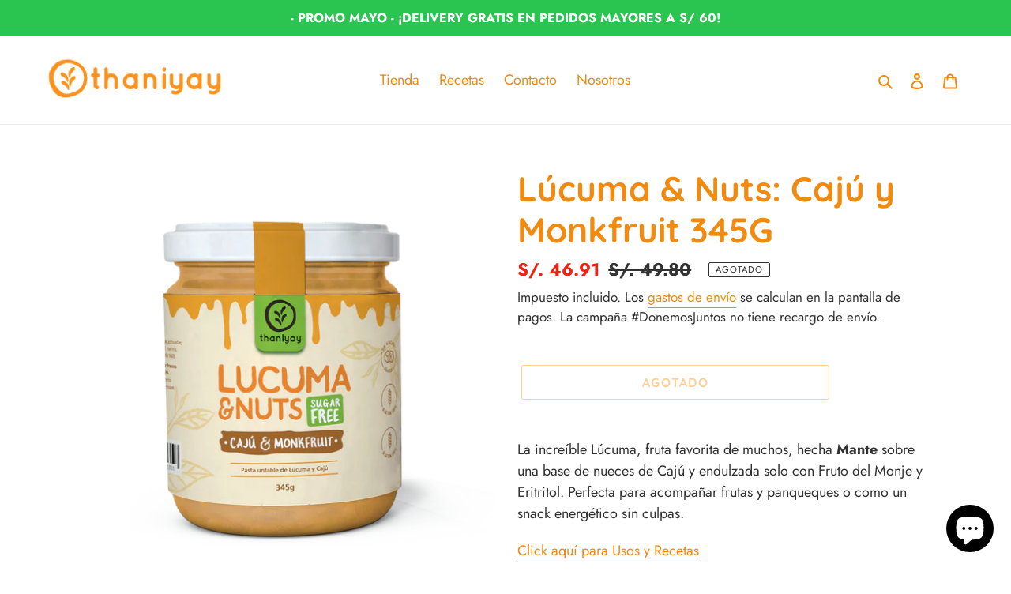

--- FILE ---
content_type: text/html; charset=utf-8
request_url: https://www.google.com/recaptcha/api2/aframe
body_size: 185
content:
<!DOCTYPE HTML><html><head><meta http-equiv="content-type" content="text/html; charset=UTF-8"></head><body><script nonce="3QV8FTaJQlAClzkcpjpB3Q">/** Anti-fraud and anti-abuse applications only. See google.com/recaptcha */ try{var clients={'sodar':'https://pagead2.googlesyndication.com/pagead/sodar?'};window.addEventListener("message",function(a){try{if(a.source===window.parent){var b=JSON.parse(a.data);var c=clients[b['id']];if(c){var d=document.createElement('img');d.src=c+b['params']+'&rc='+(localStorage.getItem("rc::a")?sessionStorage.getItem("rc::b"):"");window.document.body.appendChild(d);sessionStorage.setItem("rc::e",parseInt(sessionStorage.getItem("rc::e")||0)+1);localStorage.setItem("rc::h",'1768907207425');}}}catch(b){}});window.parent.postMessage("_grecaptcha_ready", "*");}catch(b){}</script></body></html>